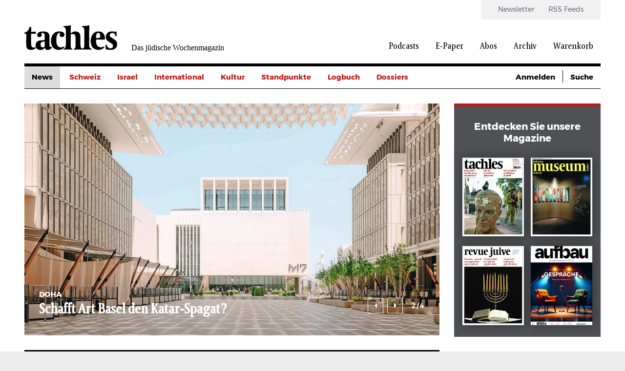

--- FILE ---
content_type: text/html; charset=UTF-8
request_url: https://www.tachles.ch/?suche=&amp%3Bamp%3Bf%5B0%5D=author%3A387&amp%3Bamp%3Bf%5B1%5D=author%3A386&amp%3Bf%5B0%5D=author%3A61&f%5B0%5D=author%3A6&f%5B1%5D=category%3A4&f%5B2%5D=category%3A7&f%5B3%5D=category%3A16&f%5B4%5D=category%3A23&f%5B5%5D=category%3A551&f%5B6%5D=category%3A732&f%5B7%5D=category%3A1435&page=3
body_size: 10802
content:
<!DOCTYPE html>
<html lang="de" dir="ltr" prefix="og: https://ogp.me/ns#">
  <head>
    <script>
  var gaProperty1 = 'UA-18323546-1';
  var gaProperty2 = 'UA-23594156-1';
  var disableStr1 = 'ga-disable-' + gaProperty1;
  var disableStr2 = 'ga-disable-' + gaProperty2;

  function gaOptout() {
    document.cookie = disableStr1 + '=true; expires=Thu, 31 Dec 2099 23:59:59 UTC; path=/;';
    document.cookie = disableStr2 + '=true; expires=Thu, 31 Dec 2099 23:59:59 UTC; path=/;';
    window[disableStr1] = true;
    window[disableStr2] = true;
  };

  if(document.cookie.indexOf(window.disableStr1 + "=false") > -1) {
    gaOptout();
  }

  if(document.cookie.indexOf(window.disableStr2 + "=false") > -1) {
    gaOptout();
  }

  if(document.cookie.indexOf("cookie-agreed=0") > -1) {
    gaOptout();
  }
  else {
    (function(w,d,s,l,i){w[l]=w[l]||[];w[l].push({'gtm.start':
        new Date().getTime(),event:'gtm.js'});var f=d.getElementsByTagName(s)[0],
      j=d.createElement(s),dl=l!='dataLayer'?'&l='+l:'';j.async=true;j.src=
      'https://www.googletagmanager.com/gtm.js?id='+i+dl;f.parentNode.insertBefore(j,f);
    })(window,document,'script','dataLayer','GTM-W4X22L');
  }
</script>
    <link rel="shortcut icon" type="image/x-icon" href="/themes/tachles/static/res/favicons/tachles/favicon.ico">
    <link rel="apple-touch-icon" sizes="57x57" href="/themes/tachles/static/res/favicons/tachles/apple-icon-57x57.png">
    <link rel="apple-touch-icon" sizes="60x60" href="/themes/tachles/static/res/favicons/tachles/apple-icon-60x60.png">
    <link rel="apple-touch-icon" sizes="72x72" href="/themes/tachles/static/res/favicons/tachles/apple-icon-72x72.png">
    <link rel="apple-touch-icon" sizes="76x76" href="/themes/tachles/static/res/favicons/tachles/apple-icon-76x76.png">
    <link rel="apple-touch-icon" sizes="114x114" href="/themes/tachles/static/res/favicons/tachles/apple-icon-114x114.png">
    <link rel="apple-touch-icon" sizes="120x120" href="/themes/tachles/static/res/favicons/tachles/apple-icon-120x120.png">
    <link rel="apple-touch-icon" sizes="144x144" href="/themes/tachles/static/res/favicons/tachles/apple-icon-144x144.png">
    <link rel="apple-touch-icon" sizes="152x152" href="/themes/tachles/static/res/favicons/tachles/apple-icon-152x152.png">
    <link rel="apple-touch-icon" sizes="180x180" href="/themes/tachles/static/res/favicons/tachles/apple-icon-180x180.png">
    <link rel="icon" type="image/png" sizes="192x192"  href="/themes/tachles/static/res/favicons/tachles/android-icon-192x192.png">
    <link rel="icon" type="image/png" sizes="32x32" href="/themes/tachles/static/res/favicons/tachles/favicon-32x32.png">
    <link rel="icon" type="image/png" sizes="96x96" href="/themes/tachles/static/res/favicons/tachles/favicon-96x96.png">
    <link rel="icon" type="image/png" sizes="16x16" href="/themes/tachles/static/res/favicons/tachles/favicon-16x16.png">
    <meta name="msapplication-TileColor" content="#ffffff">
    <meta name="msapplication-TileImage" content="/themes/tachles/static/res/favicons/ms-icon-144x144.png">
    <meta name="theme-color" content="#ffffff">
    <script src="//cdn.consentmanager.mgr.consensu.org/delivery/cookieblock.min.js"></script>
<meta charset="utf-8" />
<noscript><style>form.antibot * :not(.antibot-message) { display: none !important; }</style>
</noscript><script type="text/javascript" data-cmp-ab="1" src="https://cdn.consentmanager.net/delivery/autoblocking/b2d2ea061161.js" data-cmp-host="delivery.consentmanager.net" data-cmp-cdn="cdn.consentmanager.net" data-cmp-codesrc="26"></script><meta name="description" content="Aktuelle Meldungen, Jerusalem, das Judentum, Feiertage und Kultur aus der Schweiz und der Welt. Tachles.ch - Ihr jüdisches Magazin mit spannenden Hintergrund-Infos." />
<link rel="canonical" href="https://www.tachles.ch/" />
<link rel="shortlink" href="https://www.tachles.ch/" />
<meta name="Generator" content="Drupal 9 (https://www.drupal.org); Commerce 2" />
<meta name="MobileOptimized" content="width" />
<meta name="HandheldFriendly" content="true" />
<meta name="viewport" content="width=device-width, initial-scale=1.0" />
<link rel="alternate" hreflang="de" href="https://www.tachles.ch/" />

    <title>tachles.ch - Das jüdische Wochenmagazin</title>
    <link rel="stylesheet" media="all" href="/core/assets/vendor/jquery.ui/themes/base/core.css?t8wr7y" />
<link rel="stylesheet" media="all" href="/core/assets/vendor/jquery.ui/themes/base/controlgroup.css?t8wr7y" />
<link rel="stylesheet" media="all" href="/core/assets/vendor/jquery.ui/themes/base/checkboxradio.css?t8wr7y" />
<link rel="stylesheet" media="all" href="/core/assets/vendor/jquery.ui/themes/base/resizable.css?t8wr7y" />
<link rel="stylesheet" media="all" href="/core/assets/vendor/jquery.ui/themes/base/button.css?t8wr7y" />
<link rel="stylesheet" media="all" href="/core/assets/vendor/jquery.ui/themes/base/dialog.css?t8wr7y" />
<link rel="stylesheet" media="all" href="/core/themes/stable/css/system/components/ajax-progress.module.css?t8wr7y" />
<link rel="stylesheet" media="all" href="/core/themes/stable/css/system/components/align.module.css?t8wr7y" />
<link rel="stylesheet" media="all" href="/core/themes/stable/css/system/components/autocomplete-loading.module.css?t8wr7y" />
<link rel="stylesheet" media="all" href="/core/themes/stable/css/system/components/fieldgroup.module.css?t8wr7y" />
<link rel="stylesheet" media="all" href="/core/themes/stable/css/system/components/container-inline.module.css?t8wr7y" />
<link rel="stylesheet" media="all" href="/core/themes/stable/css/system/components/clearfix.module.css?t8wr7y" />
<link rel="stylesheet" media="all" href="/core/themes/stable/css/system/components/details.module.css?t8wr7y" />
<link rel="stylesheet" media="all" href="/core/themes/stable/css/system/components/hidden.module.css?t8wr7y" />
<link rel="stylesheet" media="all" href="/core/themes/stable/css/system/components/item-list.module.css?t8wr7y" />
<link rel="stylesheet" media="all" href="/core/themes/stable/css/system/components/js.module.css?t8wr7y" />
<link rel="stylesheet" media="all" href="/core/themes/stable/css/system/components/nowrap.module.css?t8wr7y" />
<link rel="stylesheet" media="all" href="/core/themes/stable/css/system/components/position-container.module.css?t8wr7y" />
<link rel="stylesheet" media="all" href="/core/themes/stable/css/system/components/progress.module.css?t8wr7y" />
<link rel="stylesheet" media="all" href="/core/themes/stable/css/system/components/reset-appearance.module.css?t8wr7y" />
<link rel="stylesheet" media="all" href="/core/themes/stable/css/system/components/resize.module.css?t8wr7y" />
<link rel="stylesheet" media="all" href="/core/themes/stable/css/system/components/sticky-header.module.css?t8wr7y" />
<link rel="stylesheet" media="all" href="/core/themes/stable/css/system/components/system-status-counter.css?t8wr7y" />
<link rel="stylesheet" media="all" href="/core/themes/stable/css/system/components/system-status-report-counters.css?t8wr7y" />
<link rel="stylesheet" media="all" href="/core/themes/stable/css/system/components/system-status-report-general-info.css?t8wr7y" />
<link rel="stylesheet" media="all" href="/core/themes/stable/css/system/components/tabledrag.module.css?t8wr7y" />
<link rel="stylesheet" media="all" href="/core/themes/stable/css/system/components/tablesort.module.css?t8wr7y" />
<link rel="stylesheet" media="all" href="/core/themes/stable/css/system/components/tree-child.module.css?t8wr7y" />
<link rel="stylesheet" media="all" href="/modules/contrib/jquery_ui/assets/vendor/jquery.ui/themes/base/core.css?t8wr7y" />
<link rel="stylesheet" media="all" href="/modules/contrib/jquery_ui/assets/vendor/jquery.ui/themes/base/datepicker.css?t8wr7y" />
<link rel="stylesheet" media="all" href="/core/themes/stable/css/views/views.module.css?t8wr7y" />
<link rel="stylesheet" media="all" href="/core/assets/vendor/jquery.ui/themes/base/theme.css?t8wr7y" />
<link rel="stylesheet" media="all" href="/modules/contrib/jquery_ui/assets/vendor/jquery.ui/themes/base/theme.css?t8wr7y" />
<link rel="stylesheet" media="all" href="/modules/contrib/extlink/extlink.css?t8wr7y" />
<link rel="stylesheet" media="(max-width: 767px)" href="/themes/tachles/static/css/narrow.css?t8wr7y" />
<link rel="stylesheet" media="(min-width: 768px) and (max-width: 1024px)" href="/themes/tachles/static/css/medium.css?t8wr7y" />
<link rel="stylesheet" media="(min-width: 1025px)" href="/themes/tachles/static/css/wide.css?t8wr7y" />
<link rel="stylesheet" media="print" href="/themes/tachles/static/css/print.css?t8wr7y" />
<link rel="stylesheet" media="all" href="/themes/tachles/static/js/libs/select2/dist/css/select2.min.css?t8wr7y" />

    
  </head>
  <body>
    
        <a href="#main-content" class="visually-hidden focusable">
      Direkt zum Inhalt
    </a>
    
      <div class="dialog-off-canvas-main-canvas" data-off-canvas-main-canvas>
    <div id="stage">
  <div id="page">

    <header id="head">
      <div id="head-top" class="wide-only">
        <div id="head-left"><div class="branding">
  <a class="branding__logo" href="/" title="Startseite">
    <img src="/themes/tachles/logo.png" alt="Startseite" />
  </a>
      <span class="branding__slogan">Das jüdische Wochenmagazin</span>
  </div>
</div>
        <div id="head-right">  <nav class="meta-menu">
  
                        <ul class="meta-menu__menu">
                    <li class="meta-menu__item">
          <a href="/newsletter" class="meta-menu__link" data-drupal-link-system-path="newsletter">Newsletter</a>
                  </li>
              <li class="meta-menu__item">
          <a href="/infos/rss" class="meta-menu__link" data-drupal-link-system-path="node/4">RSS Feeds</a>
                  </li>
            </ul>
      

  </nav>
  <nav class="main-menu">
  
                        <ul class="main-menu__menu">
                                            <li class="main-menu__item">
          <a href="/podcasts" class="main-menu__link" data-drupal-link-system-path="podcasts">Podcasts</a>
                  </li>
                                      <li class="main-menu__item">
          <a href="/epaper/tachles" class="main-menu__link" data-drupal-link-system-path="taxonomy/term/628">E-Paper</a>
                  </li>
                                      <li class="main-menu__item">
          <a href="/abo/e-paper" class="main-menu__link" data-drupal-link-system-path="taxonomy/term/631">Abos</a>
                  </li>
                                      <li class="main-menu__item">
          <a href="/suche" class="main-menu__link" data-drupal-link-system-path="suche">Archiv</a>
                  </li>
                                                        <li class="main-menu__icon wide-only">
          <a href="/cart" class="shopping-cart main-menu__link" data-drupal-link-system-path="cart">Warenkorb</a>
                  </li>
            </ul>
      

  </nav>

</div>
      </div>

      <div id="head-mobile" class="narrow-medium-only">
        <div class="drawer-opener">
          <div class="drawer-opener__inner"></div>
        </div>
        <div class="drawer">
          <div class="drawer__head">
            <div class="branding">
  <a class="branding__logo" href="/" title="Startseite">
    <img src="/themes/tachles/logo.png" alt="Startseite" />
  </a>
      <span class="branding__slogan">Das jüdische Wochenmagazin</span>
  </div>

            <span class="drawer__slogan">Das jüdische Wochenmagazin</span>
            <a class="drawer__close">✕</a>
          </div>
          <div class="drawer__content">
              <nav class="main-menu">
  
                        <ul class="main-menu__menu">
                                            <li class="main-menu__item">
          <a href="/podcasts" class="main-menu__link" data-drupal-link-system-path="podcasts">Podcasts</a>
                  </li>
                                      <li class="main-menu__item">
          <a href="/epaper/tachles" class="main-menu__link" data-drupal-link-system-path="taxonomy/term/628">E-Paper</a>
                                            <ul>
                                            <li class="main-menu__item">
          <a href="/epaper/tachles" class="main-menu__link" data-drupal-link-system-path="taxonomy/term/628">Tachles</a>
                  </li>
                                      <li class="main-menu__item">
          <a href="/epaper/beilagen" class="main-menu__link" data-drupal-link-system-path="taxonomy/term/629">Beilagen</a>
                  </li>
            </ul>
      
                  </li>
                                      <li class="main-menu__item">
          <a href="/abo/e-paper" class="main-menu__link" data-drupal-link-system-path="taxonomy/term/631">Abos</a>
                  </li>
                                      <li class="main-menu__item">
          <a href="/suche" class="main-menu__link" data-drupal-link-system-path="suche">Archiv</a>
                  </li>
                                                        <li class="main-menu__icon wide-only">
          <a href="/cart" class="shopping-cart main-menu__link" data-drupal-link-system-path="cart">Warenkorb</a>
                  </li>
            </ul>
      

  </nav>

  <nav class="meta-menu">
  
                        <ul class="meta-menu__menu">
                    <li class="meta-menu__item">
          <a href="/newsletter" class="meta-menu__link" data-drupal-link-system-path="newsletter">Newsletter</a>
                  </li>
              <li class="meta-menu__item">
          <a href="/infos/rss" class="meta-menu__link" data-drupal-link-system-path="node/4">RSS Feeds</a>
                  </li>
            </ul>
      

  </nav>

          </div>
          <div class="drawer__bottom">
            <div class="social">
              <a class="social__icon social__icon--twitter" href="https://twitter.com/tachlesnews">🐦</a>
              <a class="social__icon social__icon--facebook" href="https://de-de.facebook.com/tachles">𝖿</a>
              <a class="social__icon social__icon--instagram" href="https://www.instagram.com/tachlesnews">📷</a>
            </div>
            <div class="copyright">© 2026 Copyright by tachles</div>
          </div>
        </div>
        <div id="mobile-middle"><div class="branding">
  <a class="branding__logo" href="/" title="Startseite">
    <img src="/themes/tachles/logo.png" alt="Startseite" />
  </a>
      <span class="branding__slogan">Das jüdische Wochenmagazin</span>
  </div>
</div>
        <div id="mobile-right"><a href="/user/login?destination=https%3A//www.tachles.ch/node/1">👤</a><a href="/cart" class="shopping-cart">🛒</a><a href="/suche">🔍</a></div>

      </div>

      <div id="head-bottom">  <nav class="simple-menu wide-only">
  

                        <ul class="simple-menu__menu">
                                    <li class="simple-menu__active-trail simple-menu__item">
          <a href="/" class="simple-menu__link is-active" data-drupal-link-system-path="&lt;front&gt;">News</a>
                  </li>
                              <li class="simple-menu__item">
          <a href="/artikel/schweiz" class="simple-menu__link" data-drupal-link-system-path="taxonomy/term/2">Schweiz</a>
                  </li>
                              <li class="simple-menu__item">
          <a href="/artikel/israel" class="simple-menu__link" data-drupal-link-system-path="taxonomy/term/3">Israel</a>
                  </li>
                              <li class="simple-menu__item">
          <a href="/artikel/international" class="simple-menu__link" data-drupal-link-system-path="taxonomy/term/1">International</a>
                  </li>
                              <li class="simple-menu__item">
          <a href="/artikel/kultur" class="simple-menu__link" data-drupal-link-system-path="taxonomy/term/16">Kultur</a>
                  </li>
                              <li class="simple-menu__item">
          <a href="/artikel/standpunkte" class="simple-menu__link" data-drupal-link-system-path="taxonomy/term/656">Standpunkte</a>
                  </li>
                              <li class="simple-menu__item">
          <a href="/artikel/logbuch" class="simple-menu__link" data-drupal-link-system-path="taxonomy/term/732">Logbuch</a>
                  </li>
                              <li class="simple-menu__item">
          <span class="simple-menu__link">Dossiers</span>
                                            <ul>
                                    <li class="simple-menu__item">
          <a href="/artikel/krieg-gegen-israel" class="simple-menu__link" data-drupal-link-system-path="taxonomy/term/1630">Krieg gegen Israel</a>
                  </li>
                              <li class="simple-menu__item">
          <a href="/artikel/buehrle-debatte" class="simple-menu__link" data-drupal-link-system-path="taxonomy/term/1499">Bührle-Debatte</a>
                  </li>
                              <li class="simple-menu__item">
          <a href="/artikel/krieg-europa" class="simple-menu__link" data-drupal-link-system-path="taxonomy/term/1529">Krieg in Europa</a>
                  </li>
                              <li class="simple-menu__item">
          <a href="/artikel/us-wahlen" class="simple-menu__link" data-drupal-link-system-path="taxonomy/term/1684">US-Wahlen</a>
                  </li>
            </ul>
      
                  </li>
            </ul>
      

  </nav>

  <div class="custom-dropdown narrow-medium-only">
    <div class="custom-dropdown__label">Ressorts</div>
          <ul class="custom-dropdown__menu">
                    <li>
        <a href="/" class="custom-dropdown__link is-active" data-drupal-link-system-path="&lt;front&gt;">News</a>
              </li>
                <li>
        <a href="/artikel/schweiz" class="custom-dropdown__link" data-drupal-link-system-path="taxonomy/term/2">Schweiz</a>
              </li>
                <li>
        <a href="/artikel/israel" class="custom-dropdown__link" data-drupal-link-system-path="taxonomy/term/3">Israel</a>
              </li>
                <li>
        <a href="/artikel/international" class="custom-dropdown__link" data-drupal-link-system-path="taxonomy/term/1">International</a>
              </li>
                <li>
        <a href="/artikel/kultur" class="custom-dropdown__link" data-drupal-link-system-path="taxonomy/term/16">Kultur</a>
              </li>
                <li>
        <a href="/artikel/standpunkte" class="custom-dropdown__link" data-drupal-link-system-path="taxonomy/term/656">Standpunkte</a>
              </li>
                <li>
        <a href="/artikel/logbuch" class="custom-dropdown__link" data-drupal-link-system-path="taxonomy/term/732">Logbuch</a>
              </li>
                <li>
        <span class="custom-dropdown__link">Dossiers</span>
                                        <ul>
                                    <li class="simple-menu__item">
          <a href="/artikel/krieg-gegen-israel" class="simple-menu__link" data-drupal-link-system-path="taxonomy/term/1630">Krieg gegen Israel</a>
                  </li>
                              <li class="simple-menu__item">
          <a href="/artikel/buehrle-debatte" class="simple-menu__link" data-drupal-link-system-path="taxonomy/term/1499">Bührle-Debatte</a>
                  </li>
                              <li class="simple-menu__item">
          <a href="/artikel/krieg-europa" class="simple-menu__link" data-drupal-link-system-path="taxonomy/term/1529">Krieg in Europa</a>
                  </li>
                              <li class="simple-menu__item">
          <a href="/artikel/us-wahlen" class="simple-menu__link" data-drupal-link-system-path="taxonomy/term/1684">US-Wahlen</a>
                  </li>
            </ul>
      
              </li>
        </ul>
  </div>



  <div class="tachles-tool wide-only">
    <span class="tachles-tool__link"><a href="/user/login?destination=https%3A//www.tachles.ch/node/1">Anmelden</a></span>  <span class="tachles-tool__link tachles-tool__link--hidden"><a href="/suche">Suche</a></span></div>
</div>

    </header>

    <main id="main" role="main">

              <div id="highlighted">
          <div data-drupal-messages-fallback class="hidden"></div>

        </div>
      
      
      <div id="content">
        



  
  <div class="mood-slider">
<article class="article article--main">
      <a href="https://www.tachles.ch/artikel/international/schafft-art-basel-den-katar-spagat">
      <div class="article__image article__image--with-gradient landscape">  <img src="/sites/default/files/styles/big_article/public/image/woodwing/WW_118138.jpg?itok=xBZUUcD4" width="850" height="475" loading="lazy" />


      </div>
    </a>
    <div class="article__head">
      <div class="article__prefix">
                          <span class="ribbon ribbon--gaudy">doha</span>
              </div>
      <h2 class="article__headline">
        <a href="https://www.tachles.ch/artikel/international/schafft-art-basel-den-katar-spagat">Schafft Art Basel den Katar-Spagat?</a>
      </h2>
    </div>
  </article>


<article class="article article--main">
      <a href="https://www.tachles.ch/artikel/schweiz/basler-synagoge-von-1850-wiederentdeckt">
      <div class="article__image article__image--with-gradient portrait">  <img src="/sites/default/files/styles/big_article_portrait/public/image/woodwing/WW_117876.jpg?h=932a35a1&amp;itok=ksCTB_Gz" width="845" height="475" alt="" loading="lazy" />


      </div>
    </a>
    <div class="article__head">
      <div class="article__prefix">
                          <span class="ribbon ribbon--gaudy">basel</span>
              </div>
      <h2 class="article__headline">
        <a href="https://www.tachles.ch/artikel/schweiz/basler-synagoge-von-1850-wiederentdeckt">Basler Synagoge von 1850 wiederentdeckt</a>
      </h2>
    </div>
  </article>


<article class="article article--main">
      <a href="https://www.tachles.ch/artikel/schweiz/demokratie-neu-denken">
      <div class="article__image article__image--with-gradient landscape">  <img src="/sites/default/files/styles/big_article/public/image/woodwing/WW_118143.jpg?itok=OxKdhPpO" width="850" height="475" loading="lazy" />


      </div>
    </a>
    <div class="article__head">
      <div class="article__prefix">
                          <span class="ribbon ribbon--gaudy">schweiz, ISRAEL</span>
              </div>
      <h2 class="article__headline">
        <a href="https://www.tachles.ch/artikel/schweiz/demokratie-neu-denken">Demokratie neu denken</a>
      </h2>
    </div>
  </article>


<article class="article article--main">
      <a href="https://www.tachles.ch/artikel/international/bis-wir-nach-israel-kamen">
      <div class="article__image article__image--with-gradient landscape">  <img src="/sites/default/files/styles/big_article/public/image/woodwing/WW_117486.jpg?h=1917a20c&amp;itok=6PgOiFnb" width="850" height="475" alt="" loading="lazy" />


      </div>
    </a>
    <div class="article__head">
      <div class="article__prefix">
                          <span class="ribbon ribbon--gaudy">geschichte</span>
              </div>
      <h2 class="article__headline">
        <a href="https://www.tachles.ch/artikel/international/bis-wir-nach-israel-kamen">Bis wir nach Israel kamen</a>
      </h2>
    </div>
  </article>

</div>

  <div class="views-element-container">  
  
  

  
  
  

  
      <div class="view__head">News</div>
    <div class="views__view-grid">
          <div class="views__view-row row-1 has-image"><article class="article article--teaser">
       <a href="https://www.tachles.ch/krieg-gegen-israel" class="article__imagewrap">
       <div class="article__image landscape">  <img src="/sites/default/files/styles/medium_article/public/image/2023-10/Slider_Artikel.jpg?itok=MBYn0Sz-" width="410" height="230" alt="" loading="lazy" />


      </div>
     </a>
    <div class="article__contentwrap">
    <div class="article__prefix">
      <span class="ribbon ribbon--gaudy">LIVE TICKER  +++</span>        <span class="divide"> </span>
      <span class="ribbon ribbon--ordinary">30.Jan 2026</span>
          </div>
      <a href="https://www.tachles.ch/krieg-gegen-israel">
        <h3 class="article__headline">US-Gesandter zu Waffenabgabe: Hamas hat keine Wahl</h3>
        <div class="article__subheadline"><strong>Der LiveTicker+++  Die aktuellen Entwicklungen im Nachgang zum Gaza-Krieg im laufenden Überblick.</strong></div>
        <div class="article__body">Tag 849: 30. Januar 2026&#13;
&#13;
&#13;
&#13;
Der US-Sondergesandte Steve Witkoff ist zuversichtlich, dass die islamistische Hamas ihre Waffen niederlegen wird. Er nannte konkret das Sturmgewehr AK-47, das man…</div>
      </a>
          <div class="article__suffix"><i>Redaktion</i></div>
        <div class="article__link"><a href="https://www.tachles.ch/krieg-gegen-israel"></a></div>
  </div>
</article>
</div>

          <div class="views__view-row row-2 has-image"><article class="article article--teaser">
       <a href="https://www.tachles.ch/artikel/news/expertenkommission-nun-auch-der-schweiz" class="article__imagewrap">
       <div class="article__image portrait">  <img src="/sites/default/files/styles/medium_article_portrait/public/image/2026-01/Screenshot%202026-01-29%20065415.jpg?h=7247ec70&amp;itok=_kyRWrFg" width="409" height="230" alt="" loading="lazy" />


      </div>
     </a>
    <div class="article__contentwrap">
    <div class="article__prefix">
      <span class="ribbon ribbon--gaudy">Bern</span>        <span class="divide"> </span>
      <span class="ribbon ribbon--ordinary">29.Jan 2026</span>
          </div>
      <a href="https://www.tachles.ch/artikel/news/expertenkommission-nun-auch-der-schweiz">
        <h3 class="article__headline">Expertenkommission nun auch in der Schweiz</h3>
        <div class="article__subheadline">Alt-Bundesrätin Simonetta Sommaruga wird Präsidentin der nationalen Expertenkommission für historisch belastetes Kulturerbe. &#13;
 </div>
        <div class="article__body">Der Bundesrat hat Sommaruga am Mittwoch in dieses Amt berufen; die Kommission nimmt ihre Arbeit offiziell am 1. März 2026 auf und soll zu einem späteren Zeitpunkt kommunizieren, ab wann Anrufe…</div>
      </a>
          <div class="article__suffix"><i>Redaktion</i></div>
        <div class="article__link"><a href="https://www.tachles.ch/artikel/news/expertenkommission-nun-auch-der-schweiz"></a></div>
  </div>
</article>
</div>

          <div class="banner-outstream"></div>

          <div class="views__view-row row-3"><article class="article article--teaser">
    <div class="article__contentwrap">
    <div class="article__prefix">
      <span class="ribbon ribbon--gaudy">Vereinigtes Königreich</span>        <span class="divide"> </span>
      <span class="ribbon ribbon--ordinary">29.Jan 2026</span>
          </div>
      <a href="https://www.tachles.ch/artikel/news/umstrittene-einfuehrung-von-software-aus-israel">
        <h3 class="article__headline">Umstrittene Einführung von Software aus Israel</h3>
        <div class="article__subheadline">Corsight AI wird Auftragnehmer der britischen Firma Digital Barriers.&#13;
 </div>
        <div class="article__body">Auf Anfrage von «Al Jazeera» hat die britische Regierung die Einführung von Gesichtserkennungs-Technologie im Vereinigten Königreich auf Grundlage von Software des israelischen Unternehmens Corsight…</div>
      </a>
          <div class="article__suffix"><i>Andreas Mink</i></div>
        <div class="article__link"><a href="https://www.tachles.ch/artikel/news/umstrittene-einfuehrung-von-software-aus-israel"></a></div>
  </div>
</article>
<article class="article article--teaser">
    <div class="article__contentwrap">
    <div class="article__prefix">
      <span class="ribbon ribbon--gaudy">USA – Philanthropie</span>        <span class="divide"> </span>
      <span class="ribbon ribbon--ordinary">28.Jan 2026</span>
          </div>
      <a href="https://www.tachles.ch/artikel/news/renaissance-fuer-chemie-studien-brandeis-university">
        <h3 class="article__headline">Renaissance für Chemie-Studien an Brandeis University</h3>
        <div class="article__subheadline">Stiftung über 18 Millionen Dollar in Gedenken an den Nazi-Flüchtling und Erfinder Hans Jordan.&#13;
 </div>
        <div class="article__body">Die Brandeis University gibt eine Spende des emeritierten Professors Peter Jordan und dessen Gattin Barbara Palmer über 18 Millionen Dollar bekannt. Jordan hat bis 2011 über Jahrzehnte an Brandeis…</div>
      </a>
          <div class="article__suffix"><i>Andreas Mink</i></div>
        <div class="article__link"><a href="https://www.tachles.ch/artikel/news/renaissance-fuer-chemie-studien-brandeis-university"></a></div>
  </div>
</article>
</div>

          <div class="views__view-row row-4 has-image"><article class="article article--teaser">
       <a href="https://www.tachles.ch/artikel/news/alexander-vindman-vor-schwieriger-aufgabe" class="article__imagewrap">
       <div class="article__image landscape">  <img src="/sites/default/files/styles/medium_article/public/image/2026-01/Screenshot%202026-01-29%20064915.jpg?itok=kQEta0-G" width="410" height="230" alt="" loading="lazy" />


      </div>
     </a>
    <div class="article__contentwrap">
    <div class="article__prefix">
      <span class="ribbon ribbon--gaudy">USA – Politik</span>        <span class="divide"> </span>
      <span class="ribbon ribbon--ordinary">29.Jan 2026</span>
          </div>
      <a href="https://www.tachles.ch/artikel/news/alexander-vindman-vor-schwieriger-aufgabe">
        <h3 class="article__headline">Alexander Vindman vor schwieriger Aufgabe</h3>
        <div class="article__subheadline">Der Demokrat bewirbt sich im konservativen Florida um einen Sitz im US-Senat.&#13;
 </div>
        <div class="article__body">Bereits am Dienstag hat der Demokrat und ehemalige Mitarbeiter des Nationalen Sicherheitsrats Alexander Vindman seine Kandidatur für den Senat in Florida bekannt gemacht. Der Immigrant aus der…</div>
      </a>
          <div class="article__suffix"><i>Andreas Mink</i></div>
        <div class="article__link"><a href="https://www.tachles.ch/artikel/news/alexander-vindman-vor-schwieriger-aufgabe"></a></div>
  </div>
</article>
</div>

          <div class="views__view-row row-5 has-image"><article class="article article--teaser">
       <a href="https://www.tachles.ch/artikel/news/vae-schliessen-luftraum-fuer-attacken-auf-iran" class="article__imagewrap">
       <div class="article__image landscape">  <img src="/sites/default/files/styles/medium_article/public/image/2026-01/Screenshot%202026-01-29%20064627.jpg?itok=x1btHZCg" width="410" height="230" alt="" loading="lazy" />


      </div>
     </a>
    <div class="article__contentwrap">
    <div class="article__prefix">
      <span class="ribbon ribbon--gaudy">USA – Nahost</span>        <span class="divide"> </span>
      <span class="ribbon ribbon--ordinary">29.Jan 2026</span>
          </div>
      <a href="https://www.tachles.ch/artikel/news/vae-schliessen-luftraum-fuer-attacken-auf-iran">
        <h3 class="article__headline">VAE schliessen Luftraum für Attacken auf Iran</h3>
        <div class="article__subheadline">Trump eskaliert Drohungen gegen Islamische Republik.&#13;
 </div>
        <div class="article__body">Gestern Mittwoch hat Trump Drohungen gegen den Iran deutlich eskaliert und drei neue Forderungen gestellt, deren Verweigerung einen baldigen Angriff auf die Islamische Republik» mit Schnelligkeit und…</div>
      </a>
          <div class="article__suffix"><i>Andreas Mink</i></div>
        <div class="article__link"><a href="https://www.tachles.ch/artikel/news/vae-schliessen-luftraum-fuer-attacken-auf-iran"></a></div>
  </div>
</article>
</div>

          <div class="views__view-row row-6 has-image"><article class="article article--teaser">
       <a href="https://www.tachles.ch/artikel/news/irans-praesident-raeumt-nach-massenprotesten-fehler-ein" class="article__imagewrap">
       <div class="article__image landscape">  <img src="/sites/default/files/styles/medium_article/public/image/2026-01/Screenshot%202026-01-28%20191302.jpg?itok=9Egt9rrl" width="410" height="230" alt="" loading="lazy" />


      </div>
     </a>
    <div class="article__contentwrap">
    <div class="article__prefix">
      <span class="ribbon ribbon--gaudy">Teheran</span>        <span class="divide"> </span>
      <span class="ribbon ribbon--ordinary">28.Jan 2026</span>
          </div>
      <a href="https://www.tachles.ch/artikel/news/irans-praesident-raeumt-nach-massenprotesten-fehler-ein">
        <h3 class="article__headline">Irans Präsident räumt nach Massenprotesten Fehler ein</h3>
        <div class="article__subheadline">Irans Präsident Massud Peseschkian räumt nach den Massenprotesten im Land Fehler ein. &#13;
 </div>
        <div class="article__body">Die Unruhen und Instabilität im Land erfordern einen realistischeren Ansatz», sagte er laut staatlicher Nachrichtenagentur Irna. Die Regierung solle auch interne Schwächen und Mängel anerkennen und…</div>
      </a>
          <div class="article__suffix"><i>Redaktion</i></div>
        <div class="article__link"><a href="https://www.tachles.ch/artikel/news/irans-praesident-raeumt-nach-massenprotesten-fehler-ein"></a></div>
  </div>
</article>
</div>

          <div class="views__view-row row-7 has-image"><article class="article article--teaser">
       <a href="https://www.tachles.ch/artikel/news/iran-exekutiert-erneut-mutmasslichen-mossad-agenten" class="article__imagewrap">
       <div class="article__image landscape">  <img src="/sites/default/files/styles/medium_article/public/image/2026-01/Screenshot%202026-01-28%20190906.jpg?itok=wSeH0emE" width="410" height="230" alt="" loading="lazy" />


      </div>
     </a>
    <div class="article__contentwrap">
    <div class="article__prefix">
      <span class="ribbon ribbon--gaudy">Teheran</span>        <span class="divide"> </span>
      <span class="ribbon ribbon--ordinary">28.Jan 2026</span>
          </div>
      <a href="https://www.tachles.ch/artikel/news/iran-exekutiert-erneut-mutmasslichen-mossad-agenten">
        <h3 class="article__headline">Iran exekutiert erneut mutmasslichen Mossad-Agenten</h3>
        <div class="article__subheadline">Der Iran hat erneut einen mutmasslichen Spion für den israelischen Geheimdienst hingerichtet. Nach Angaben des Justizportals Misan wurde das Todesurteil nach Bestätigung durch den Obersten…</div>
        <div class="article__body">Laut Justiz soll der Mann vom israelischen Auslandsgeheimdienst im Internet angeworben worden sein und Informationen über das Land gesammelt haben. Er soll zudem auch Fotos und Videos übermittelt…</div>
      </a>
          <div class="article__suffix"><i>Redaktion</i></div>
        <div class="article__link"><a href="https://www.tachles.ch/artikel/news/iran-exekutiert-erneut-mutmasslichen-mossad-agenten"></a></div>
  </div>
</article>
</div>

          <div class="views__view-row row-8 has-image"><article class="article article--teaser">
       <a href="https://www.tachles.ch/artikel/news/schwieriger-neustart-von-tiktok" class="article__imagewrap">
       <div class="article__image landscape">  <img src="/sites/default/files/styles/medium_article/public/image/2026-01/695921640_highres.jpg?h=2e3b9da0&amp;itok=UOu3bwk-" width="410" height="230" alt="" loading="lazy" />


      </div>
     </a>
    <div class="article__contentwrap">
    <div class="article__prefix">
      <span class="ribbon ribbon--gaudy">USA – Soziale Medien</span>        <span class="divide"> </span>
      <span class="ribbon ribbon--ordinary">28.Jan 2026</span>
          </div>
      <a href="https://www.tachles.ch/artikel/news/schwieriger-neustart-von-tiktok">
        <h3 class="article__headline">Schwieriger Neustart von TikTok </h3>
        <div class="article__subheadline">Probleme bei der Plattform lösen Spekulationen aus.&#13;
 </div>
        <div class="article__body">Vergangene Woche ging das jahrelange Drama um die Zukunft von TikTok in den USA durch die Übernahme eines Mehrheitsanteils durch amerikanische Investoren zu Ende. Doch der Neustart verläuft holprig…</div>
      </a>
          <div class="article__suffix"><i>Andreas Mink</i></div>
        <div class="article__link"><a href="https://www.tachles.ch/artikel/news/schwieriger-neustart-von-tiktok"></a></div>
  </div>
</article>
</div>

          <div class="views__view-row row-9"><article class="article article--teaser">
    <div class="article__contentwrap">
    <div class="article__prefix">
      <span class="ribbon ribbon--gaudy">USA – Nahost</span>        <span class="divide"> </span>
      <span class="ribbon ribbon--ordinary">28.Jan 2026</span>
          </div>
      <a href="https://www.tachles.ch/artikel/news/protest-gegen-abschiebungen-nach-iran">
        <h3 class="article__headline">Protest gegen Abschiebungen nach Iran</h3>
        <div class="article__subheadline">Trump-Regierung will Iraner trotz tödlicher Gefahr an die Islamische Republik ausliefern.&#13;
 </div>
        <div class="article__body">Während eine amerikanische Armada in Richtung Iran fährt, will die Trump-Regierung weiterhin Flüchtlinge aus der Islamischen Republik an das Klerikal-Regime ausliefern. Das erklärt das National…</div>
      </a>
          <div class="article__suffix"><i>Andreas Mink</i></div>
        <div class="article__link"><a href="https://www.tachles.ch/artikel/news/protest-gegen-abschiebungen-nach-iran"></a></div>
  </div>
</article>
<article class="article article--teaser">
    <div class="article__contentwrap">
    <div class="article__prefix">
      <span class="ribbon ribbon--gaudy">USA – Politik</span>        <span class="divide"> </span>
      <span class="ribbon ribbon--ordinary">28.Jan 2026</span>
          </div>
      <a href="https://www.tachles.ch/artikel/news/kalifornischer-staatssenator-tritt-von-juedischer-gruppierung-zurueck">
        <h3 class="article__headline">Kalifornischer Staatssenator tritt von jüdischer Gruppierung zurück</h3>
        <div class="article__subheadline">Scott Wiener hatte israelischen Handlungen im Gazastreifen als Völkermord bezeichnet.&#13;
 </div>
        <div class="article__body">Der kalifornische Demokrat Scott Wiener gibt zum 15. Februar seinen Posten als Co-Vorsitzender des «California Legislative Jewish Caucus» im Parlament in Sacramento auf. Die «Fraktion» ist eine an…</div>
      </a>
          <div class="article__suffix"><i>Andreas Mink</i></div>
        <div class="article__link"><a href="https://www.tachles.ch/artikel/news/kalifornischer-staatssenator-tritt-von-juedischer-gruppierung-zurueck"></a></div>
  </div>
</article>
</div>

          <div class="views__view-row row-10 has-image"><article class="article article--teaser">
       <a href="https://www.tachles.ch/artikel/news/khaled-el-enany-setzt-ein-zeichen-zum-gedenken" class="article__imagewrap">
       <div class="article__image landscape">  <img src="/sites/default/files/styles/medium_article/public/image/2026-01/Screenshot%202026-01-28%20065956.jpg?itok=7EKdtv6D" width="410" height="230" alt="" loading="lazy" />


      </div>
     </a>
    <div class="article__contentwrap">
    <div class="article__prefix">
      <span class="ribbon ribbon--gaudy">Paris </span>        <span class="divide"> </span>
      <span class="ribbon ribbon--ordinary">28.Jan 2026</span>
          </div>
      <a href="https://www.tachles.ch/artikel/news/khaled-el-enany-setzt-ein-zeichen-zum-gedenken">
        <h3 class="article__headline">Khaled El-Enany setzt ein Zeichen zum Gedenken</h3>
        <div class="article__subheadline">UNESCO-Generalsekretär warnt am Holocaust-Gedenktag vor neuem Verlust von Menschenwürde.&#13;
 </div>
        <div class="article__body">UNESCO-Generalsekretär Khaled El-Enany hat am gestrigen Internationalen Holocaust-Gedenktag eindringlich vor einem erneuten Zusammenbruch von Recht und Menschenwürde gewarnt. In seiner Rede im…</div>
      </a>
          <div class="article__suffix"><i>Yves Kugelmann</i></div>
        <div class="article__link"><a href="https://www.tachles.ch/artikel/news/khaled-el-enany-setzt-ein-zeichen-zum-gedenken"></a></div>
  </div>
</article>
</div>

      </div>

  
  

  
  

  
  
</div>



          <div class="banner-leaderboard"></div>


      </div>

              <div id="sidebar">
            <div><div class="chunk chunk--has-topline chunk--oscuro contextual-region">
  
  <div class="chunk__head">Entdecken Sie unsere Magazine</div>
    <a class="showy" href="https://www.tachles.ch/epaper/tachles">
  <div class="showy__hover">
    <div class="showy__image">  <img src="/sites/default/files/styles/mini_cover_x2/public/image/woodwing/WW_50-24_TA.jpg?itok=sZKXZ5b0" width="250" height="320" loading="lazy" />


</div>
    <div class="showy__hovered">
      <div class="showy__insider">
        <div class="showy__date">Dezember 2024</div>
        <h6 class="showy__title">tachles</h6>
      </div>
    </div>
  </div>
</a>

  <a class="showy" href="https://www.tachles.ch/epaper/beilagen">
  <div class="showy__hover">
    <div class="showy__image">  <img src="/sites/default/files/styles/mini_cover_x2/public/image/woodwing/WW_47-25_BE.jpg?itok=aVRS19Qg" width="250" height="320" loading="lazy" />


</div>
    <div class="showy__hovered">
      <div class="showy__insider">
        <div class="showy__date">November 2025</div>
        <h6 class="showy__title">Beilage</h6>
      </div>
    </div>
  </div>
</a>

  <a class="showy" href="https://www.revue-juive.ch">
  <div class="showy__hover">
    <div class="showy__image">  <img src="/sites/default/files/styles/mini_cover_x2/public/image/2025-12/RJ05_01_Front.jpg?itok=hzryolYf" width="250" height="320" alt="" loading="lazy" />


</div>
    <div class="showy__hovered">
      <div class="showy__insider">
        <div class="showy__date">Dezember 2025</div>
        <h6 class="showy__title">revue juive</h6>
      </div>
    </div>
  </div>
</a>

  <a class="showy" href="https://www.aufbau.eu/epaper/aufbau">
  <div class="showy__hover">
    <div class="showy__image">  <img src="/sites/default/files/styles/mini_cover_x2/public/image/woodwing/WW_01-26_AU.jpg?itok=JFCTCf3r" width="250" height="320" loading="lazy" />


</div>
    <div class="showy__hovered">
      <div class="showy__insider">
        <div class="showy__date">Januar 2026</div>
        <h6 class="showy__title">aufbau</h6>
      </div>
    </div>
  </div>
</a>


</div>
</div>

  <div><div class="chunk contextual-region">
  
  <h5 class="chunk__header">Podcasts</h5>
    <article class="article article--mini">
  <div class="article__prefix">
    <span class="ribbon ribbon--ordinary">29. Jan. 2026</span>
  </div>
  <h6 class="article__headline">
    <a href="https://www.tachles.ch/podcasts/protestieren">Protestieren!</a>
  </h6>
</article>

  <article class="article article--mini">
  <div class="article__prefix">
    <span class="ribbon ribbon--ordinary">21. Jan. 2026</span>
  </div>
  <h6 class="article__headline">
    <a href="https://www.tachles.ch/podcasts/auschwitz-und-kafka">Auschwitz und Kafka</a>
  </h6>
</article>

  <article class="article article--mini">
  <div class="article__prefix">
    <span class="ribbon ribbon--ordinary">15. Jan. 2026</span>
  </div>
  <h6 class="article__headline">
    <a href="https://www.tachles.ch/podcasts/rastlose-musik">Rastlose Musik</a>
  </h6>
</article>

  <article class="article article--mini">
  <div class="article__prefix">
    <span class="ribbon ribbon--ordinary">08. Jan. 2026</span>
  </div>
  <h6 class="article__headline">
    <a href="https://www.tachles.ch/podcasts/exil-und-macht">Exil und Macht</a>
  </h6>
</article>


</div>
</div>

  <div class="banner-ricchi-ad"></div>

    <a class="ad" href="https://www.yesh.ch/">  <img src="/sites/default/files/image/2026-01/Yesh_Inserat_tachles_300x250px_ONLINE.jpg" width="300" height="250" alt="" loading="lazy" />

</a>

  <hr>
<div class="chunk chunk--importante">
  <h4 class="chunk__headline">Newsletter</h4>
  <h4>Anmeldung</h4>
  <div class="chunk__content">
    <p>Jetzt abonnieren und profitieren</p>
  </div>
  <a href="/newsletter" class="chunk__button">Jetzt abonnieren</a>
</div>
  <div class="banner-halfpage-sidebar"></div>

    <a class="ad" href="https://www.arte.tv/de/videos/110190-004-A/deep-thought-das-grosse-gespraech-mit-philipp-blom/">  <img src="/sites/default/files/image/2023-08/arte_Fueller_4_Banner.jpg" width="833" height="694" alt="" loading="lazy" />

</a>


        </div>
      
    </main>

    <footer id="foot">
              <div id="foot-top">
            <nav class="footer-menu">
  
                        <ul class="footer-menu__menu">
                                  <li class="footer-menu__item">
              <span class="footer-menu__link">Aktuelle Themen</span>
                                                    <ul class="footer-menu__submenu">
                                  <li class="footer-menu__submenu-item">
              <a href="/artikel/schweiz" class="footer-menu__submenu-link" data-drupal-link-system-path="taxonomy/term/2">Schweiz</a>
            </li>
                                  <li class="footer-menu__submenu-item">
              <a href="/artikel/israel" class="footer-menu__submenu-link" data-drupal-link-system-path="taxonomy/term/3">Israel</a>
            </li>
                                  <li class="footer-menu__submenu-item">
              <a href="/artikel/international" class="footer-menu__submenu-link" data-drupal-link-system-path="taxonomy/term/1">International</a>
            </li>
                                  <li class="footer-menu__submenu-item">
              <a href="/artikel/kultur" class="footer-menu__submenu-link" data-drupal-link-system-path="taxonomy/term/16">Kultur</a>
            </li>
                                  <li class="footer-menu__submenu-item">
              <a href="/artikel/wirtschaft" class="footer-menu__submenu-link" data-drupal-link-system-path="taxonomy/term/21">Wirtschaft</a>
            </li>
                  </ul>
            
                          </li>
                                  <li class="footer-menu__item">
              <span class="footer-menu__link">Magazin</span>
                                                    <ul class="footer-menu__submenu">
                                  <li class="footer-menu__submenu-item">
              <a href="/epaper/tachles" class="footer-menu__submenu-link" data-drupal-link-system-path="taxonomy/term/628">Tachles</a>
            </li>
                                  <li class="footer-menu__submenu-item">
              <a href="/epaper/beilagen" class="footer-menu__submenu-link" data-drupal-link-system-path="taxonomy/term/629">Beilagen</a>
            </li>
                  </ul>
            
                          </li>
                                  <li class="footer-menu__item">
              <span class="footer-menu__link">Abonnements</span>
                                                    <ul class="footer-menu__submenu">
                                  <li class="footer-menu__submenu-item">
              <a href="/abo/e-paper" class="footer-menu__submenu-link" data-drupal-link-system-path="taxonomy/term/631">E-Paper</a>
            </li>
                                  <li class="footer-menu__submenu-item">
              <a href="/abo/tachles" class="footer-menu__submenu-link" data-drupal-link-system-path="taxonomy/term/630">Printausgabe tachles</a>
            </li>
                                  <li class="footer-menu__submenu-item">
              <a href="/newsletter" class="footer-menu__submenu-link" data-drupal-link-system-path="newsletter">Newsletter</a>
            </li>
                  </ul>
            
                          </li>
                                  <li class="footer-menu__item">
              <span class="footer-menu__link">E-Medien</span>
                                                    <ul class="footer-menu__submenu">
                                  <li class="footer-menu__submenu-item">
              <a href="/infos/rss" class="footer-menu__submenu-link" data-drupal-link-system-path="node/4">RSS Feeds</a>
            </li>
                                  <li class="footer-menu__submenu-item">
              <a href="/infos/podcast" class="footer-menu__submenu-link" data-drupal-link-system-path="node/5">Podcast</a>
            </li>
                                  <li class="footer-menu__submenu-item">
              <a href="/epaper/tachles" class="footer-menu__submenu-link" data-drupal-link-system-path="taxonomy/term/628">E-Paper</a>
            </li>
                                  <li class="footer-menu__submenu-item">
              <a href="/newsletter" class="footer-menu__submenu-link" data-drupal-link-system-path="newsletter">Newsletter</a>
            </li>
                  </ul>
            
                          </li>
                                  <li class="footer-menu__item">
              <span class="footer-menu__link">Informationen</span>
                                                    <ul class="footer-menu__submenu">
                                  <li class="footer-menu__submenu-item">
              <a href="/infos/impressum" class="footer-menu__submenu-link" data-drupal-link-system-path="node/9">Impressum</a>
            </li>
                                  <li class="footer-menu__submenu-item">
              <a href="https://www.tachles.ch/infos/datenschutzerklaerung" class="footer-menu__submenu-link" data-drupal-link-system-path="node/311">Datenschutzerklärung</a>
            </li>
                                  <li class="footer-menu__submenu-item">
              <a href="/infos/kontakt" class="footer-menu__submenu-link" data-drupal-link-system-path="node/2">Kontakt</a>
            </li>
                                  <li class="footer-menu__submenu-item">
              <a href="/infos/printwerbung" class="footer-menu__submenu-link" data-drupal-link-system-path="node/7">Printwerbung</a>
            </li>
                                  <li class="footer-menu__submenu-item">
              <a href="/infos/onlinewerbung" class="footer-menu__submenu-link" data-drupal-link-system-path="node/6">Onlinewerbung</a>
            </li>
                  </ul>
            
                          </li>
                  </ul>
            

  </nav>

        </div>
        <div id="foot-bottom">
          <div class="social">
            <span class="social__call">Folgen Sie uns auf:</span>
            <a class="social__icon social__icon--twitter" href="https://twitter.com/tachlesnews">🐦</a>
            <a class="social__icon social__icon--facebook" href="https://de-de.facebook.com/tachles">𝖿</a>
            <a class="social__icon social__icon--instagram" href="https://www.instagram.com/tachlesnews">📷</a>
          </div>
          <div class="copyright">© 2026 Copyright by tachles</div>
        </div>
          </footer>

  </div>

  <div id="curtain-right">  <div class="banner-halfpage"></div>

</div>

</div>


  </div>

    
    <script type="application/json" data-drupal-selector="drupal-settings-json">{"path":{"baseUrl":"\/","scriptPath":null,"pathPrefix":"","currentPath":"node\/1","currentPathIsAdmin":false,"isFront":true,"currentLanguage":"de","currentQuery":{"amp;amp;f":["author:387","author:386"],"amp;f":["author:61"],"f":["author:6","category:4","category:7","category:16","category:23","category:551","category:732","category:1435"],"page":"3","suche":""}},"pluralDelimiter":"\u0003","suppressDeprecationErrors":true,"jquery":{"ui":{"datepicker":{"isRTL":false,"firstDay":0}}},"gtag":{"tagId":"G-T54ZE7TGYM","otherIds":[],"events":[],"additionalConfigInfo":[]},"ajaxPageState":{"libraries":"domain\/dummy.tachles,extlink\/drupal.extlink,google_tag\/gtag,google_tag\/gtag.ajax,system\/base,tachles\/global-css,tachles\/global-js,tachles_banner\/tachles_banner,views\/views.module","theme":"tachles","theme_token":null},"ajaxTrustedUrl":[],"data":{"extlink":{"extTarget":true,"extTargetNoOverride":false,"extNofollow":false,"extNoreferrer":false,"extFollowNoOverride":false,"extClass":"0","extLabel":"(link is external)","extImgClass":false,"extSubdomains":false,"extExclude":"","extInclude":"","extCssExclude":"","extCssExplicit":"","extAlert":false,"extAlertText":"This link will take you to an external web site. We are not responsible for their content.","mailtoClass":"0","mailtoLabel":"(link sends email)","extUseFontAwesome":false,"extIconPlacement":"append","extFaLinkClasses":"fa fa-external-link","extFaMailtoClasses":"fa fa-envelope-o","whitelistedDomains":null}},"tachles_banner":{"desktop":{"outstream":{"id":"2122-1","tag_id":2122,"gbconfigscript":"\/\/gbucket.ch\/CH\/ch_config_desktop.js","gbadtag":"\/\/gbucket.ch\/CH\/GBv2_0\/Juedische_Medien\/Desktop\/DE_tachles_ch_ROS_OutStream.js","screenType":"desktop","cmp_vendor_id":580,"js":"var gbucket = gbucket || {}; var setgbpartnertag2122 = true; if(typeof(setgbtargetingobj) == \u0027undefined\u0027) {var setgbtargetingobj = {};}","class":"banner-outstream"},"leaderboard":{"id":"2118-1","tag_id":2118,"gbconfigscript":"\/\/gbucket.ch\/CH\/ch_config_desktop.js","gbadtag":"\/\/gbucket.ch\/CH\/GBv2_0\/Juedische_Medien\/Desktop\/DE_tachles_ch_ROS_inc_Homepage_Desktop_AAF.js","screenType":"desktop","cmp_vendor_id":580,"js":"var gbucket = gbucket || {}; var setgbpartnertag2118 = true; if(typeof(setgbtargetingobj) == \u0027undefined\u0027) {var setgbtargetingobj = {};}","class":"banner-leaderboard"},"medium_rectangle":{"id":"2118-4","tag_id":2118,"gbconfigscript":"\/\/gbucket.ch\/CH\/ch_config_desktop.js","gbadtag":"\/\/gbucket.ch\/CH\/GBv2_0\/Juedische_Medien\/Desktop\/DE_tachles_ch_ROS_inc_Homepage_Desktop_AAF.js","screenType":"desktop","cmp_vendor_id":580,"js":"var gbucket = gbucket || {}; var setgbpartnertag2118 = true; if(typeof(setgbtargetingobj) == \u0027undefined\u0027) {var setgbtargetingobj = {};}","class":"banner-medium-rectangle"},"medium_rectangle_second":{"id":"2118-5","tag_id":2118,"gbconfigscript":"\/\/gbucket.ch\/CH\/ch_config_desktop.js","gbadtag":"\/\/gbucket.ch\/CH\/GBv2_0\/Juedische_Medien\/Desktop\/DE_tachles_ch_ROS_inc_Homepage_Desktop_AAF.js","screenType":"desktop","cmp_vendor_id":580,"js":"var gbucket = gbucket || {}; var setgbpartnertag2118 = true; if(typeof(setgbtargetingobj) == \u0027undefined\u0027) {var setgbtargetingobj = {};}","class":"banner-medium-rectangle-second"},"halfpage_sidebar":{"id":"2118-6","tag_id":2118,"gbconfigscript":"\/\/gbucket.ch\/CH\/ch_config_desktop.js","gbadtag":"\/\/gbucket.ch\/CH\/GBv2_0\/Juedische_Medien\/Desktop\/DE_tachles_ch_ROS_inc_Homepage_Desktop_AAF.js","screenType":"desktop","cmp_vendor_id":580,"js":"var gbucket = gbucket || {}; var setgbpartnertag2118 = true; if(typeof(setgbtargetingobj) == \u0027undefined\u0027) {var setgbtargetingobj = {};}","class":"banner-halfpage-sidebar"},"halfpage":{"id":"2118-2","tag_id":2118,"gbconfigscript":"\/\/gbucket.ch\/CH\/ch_config_desktop.js","gbadtag":"\/\/gbucket.ch\/CH\/GBv2_0\/Juedische_Medien\/Desktop\/DE_tachles_ch_ROS_inc_Homepage_Desktop_AAF.js","screenType":"desktop","cmp_vendor_id":580,"js":"var gbucket = gbucket || {}; var setgbpartnertag2118 = true; if(typeof(setgbtargetingobj) == \u0027undefined\u0027) {var setgbtargetingobj = {};}","class":"banner-halfpage"},"wide_skyscraper":{"id":"2118-3","tag_id":2118,"gbconfigscript":"\/\/gbucket.ch\/CH\/ch_config_desktop.js","gbadtag":"\/\/gbucket.ch\/CH\/GBv2_0\/Juedische_Medien\/Desktop\/DE_tachles_ch_ROS_inc_Homepage_Desktop_AAF.js","screenType":"desktop","cmp_vendor_id":580,"js":"var gbucket = gbucket || {}; var setgbpartnertag2118 = true; if(typeof(setgbtargetingobj) == \u0027undefined\u0027) {var setgbtargetingobj = {};}","class":"banner-wide-skyscraper"}},"tablet":{"leaderboard":{"id":"2154-1","tag_id":2154,"gbconfigscript":"\/\/gbucket.ch\/CH\/ch_config_mobile.js","gbadtag":"\/\/gbucket.ch\/CH\/GBv2_0\/Juedische_Medien\/Tablet\/DE_tachles_ch_ROS_inc_Homepage_Tablet_Web_AAF.js","screenType":"tablet","cmp_vendor_id":580,"js":"var gbucket = gbucket || {}; var setgbpartnertag2154 = true; if(typeof(setgbtargetingobj) == \u0027undefined\u0027) {var setgbtargetingobj = {};}","class":"banner-leaderboard"},"medium_rectangle":{"id":"2154-2","tag_id":2154,"gbconfigscript":"\/\/gbucket.ch\/CH\/ch_config_mobile.js","gbadtag":"\/\/gbucket.ch\/CH\/GBv2_0\/Juedische_Medien\/Tablet\/DE_tachles_ch_ROS_inc_Homepage_Tablet_Web_AAF.js","screenType":"tablet","cmp_vendor_id":580,"js":"var gbucket = gbucket || {}; var setgbpartnertag2154 = true; if(typeof(setgbtargetingobj) == \u0027undefined\u0027) {var setgbtargetingobj = {};}","class":"banner-medium-rectangle"},"medium_rectangle_second":{"id":"2154-3","tag_id":2154,"gbconfigscript":"\/\/gbucket.ch\/CH\/ch_config_mobile.js","gbadtag":"\/\/gbucket.ch\/CH\/GBv2_0\/Juedische_Medien\/Tablet\/DE_tachles_ch_ROS_inc_Homepage_Tablet_Web_AAF.js","screenType":"tablet","cmp_vendor_id":580,"js":"var gbucket = gbucket || {}; var setgbpartnertag2154 = true; if(typeof(setgbtargetingobj) == \u0027undefined\u0027) {var setgbtargetingobj = {};}","class":"banner-medium-rectangle-second"},"ricchi_ad":{"id":"2154-4","tag_id":2154,"gbconfigscript":"\/\/gbucket.ch\/CH\/ch_config_mobile.js","gbadtag":"\/\/gbucket.ch\/CH\/GBv2_0\/Juedische_Medien\/Tablet\/DE_tachles_ch_ROS_inc_Homepage_Tablet_Web_AAF.js","screenType":"tablet","cmp_vendor_id":580,"js":"var gbucket = gbucket || {}; var setgbpartnertag2154 = true; if(typeof(setgbtargetingobj) == \u0027undefined\u0027) {var setgbtargetingobj = {};}","class":"banner-ricchi-ad"}},"mobile":{"medium_rectangle":{"id":"2119-1","tag_id":2119,"gbconfigscript":"\/\/gbucket.ch\/CH\/ch_config_mobile.js","gbadtag":"\/\/gbucket.ch\/CH\/GBv2_0\/Juedische_Medien\/Smartphone\/DE_tachles_ch_ROS_inc_Homepage_Smartphone_Web_AAF.js","screenType":"mobile","cmp_vendor_id":580,"js":"var gbucket = gbucket || {}; var setgbpartnertag2119 = true; if(typeof(setgbtargetingobj) == \u0027undefined\u0027) {var setgbtargetingobj = {};}","class":"banner-medium-rectangle"},"medium_rectangle_second":{"id":"2119-2","tag_id":2119,"gbconfigscript":"\/\/gbucket.ch\/CH\/ch_config_mobile.js","gbadtag":"\/\/gbucket.ch\/CH\/GBv2_0\/Juedische_Medien\/Smartphone\/DE_tachles_ch_ROS_inc_Homepage_Smartphone_Web_AAF.js","screenType":"mobile","cmp_vendor_id":580,"js":"var gbucket = gbucket || {}; var setgbpartnertag2119 = true; if(typeof(setgbtargetingobj) == \u0027undefined\u0027) {var setgbtargetingobj = {};}","class":"banner-medium-rectangle-second"},"ricchi_ad":{"id":"2119-3","tag_id":2119,"gbconfigscript":"\/\/gbucket.ch\/CH\/ch_config_mobile.js","gbadtag":"\/\/gbucket.ch\/CH\/GBv2_0\/Juedische_Medien\/Smartphone\/DE_tachles_ch_ROS_inc_Homepage_Smartphone_Web_AAF.js","screenType":"mobile","cmp_vendor_id":580,"js":"var gbucket = gbucket || {}; var setgbpartnertag2119 = true; if(typeof(setgbtargetingobj) == \u0027undefined\u0027) {var setgbtargetingobj = {};}","class":"banner-ricchi-ad"}},"active":{"outstream":"outstream","halfpage":"halfpage","halfpage_sidebar":"halfpage_sidebar","ricchi_ad":"ricchi_ad","leaderboard":"leaderboard"}},"user":{"uid":0,"permissionsHash":"f0b9f29d09d679ed1c5219d6ffc5b00abaa5bb90c0dfb73f012a1d47b4b8052f"}}</script>
<script src="/core/assets/vendor/jquery/jquery.min.js?v=3.6.3"></script>
<script src="/core/misc/polyfills/nodelist.foreach.js?v=9.5.9"></script>
<script src="/core/misc/polyfills/element.matches.js?v=9.5.9"></script>
<script src="/core/misc/polyfills/object.assign.js?v=9.5.9"></script>
<script src="/core/assets/vendor/css-escape/css.escape.js?v=1.5.1"></script>
<script src="/core/assets/vendor/es6-promise/es6-promise.auto.min.js?v=4.2.8"></script>
<script src="/core/assets/vendor/once/once.min.js?v=1.0.1"></script>
<script src="/core/assets/vendor/jquery-once/jquery.once.min.js?v=2.2.3"></script>
<script src="/core/misc/drupalSettingsLoader.js?v=9.5.9"></script>
<script src="/sites/default/files/languages/de_3ndyYdEHlRYY2_I6qGMiJJFMUXjL09Oh08dS_K1XFzI.js?t8wr7y"></script>
<script src="/core/misc/drupal.js?v=9.5.9"></script>
<script src="/core/misc/drupal.init.js?v=9.5.9"></script>
<script src="/core/assets/vendor/jquery.ui/ui/version-min.js?v=9.5.9"></script>
<script src="/core/assets/vendor/jquery.ui/ui/data-min.js?v=9.5.9"></script>
<script src="/core/assets/vendor/jquery.ui/ui/disable-selection-min.js?v=9.5.9"></script>
<script src="/core/assets/vendor/jquery.ui/ui/form-min.js?v=9.5.9"></script>
<script src="/core/assets/vendor/jquery.ui/ui/jquery-patch-min.js?v=9.5.9"></script>
<script src="/core/assets/vendor/jquery.ui/ui/scroll-parent-min.js?v=9.5.9"></script>
<script src="/core/assets/vendor/jquery.ui/ui/unique-id-min.js?v=9.5.9"></script>
<script src="/core/assets/vendor/jquery.ui/ui/focusable-min.js?v=9.5.9"></script>
<script src="/core/assets/vendor/jquery.ui/ui/ie-min.js?v=9.5.9"></script>
<script src="/core/assets/vendor/jquery.ui/ui/keycode-min.js?v=9.5.9"></script>
<script src="/core/assets/vendor/jquery.ui/ui/plugin-min.js?v=9.5.9"></script>
<script src="/core/assets/vendor/jquery.ui/ui/safe-active-element-min.js?v=9.5.9"></script>
<script src="/core/assets/vendor/jquery.ui/ui/safe-blur-min.js?v=9.5.9"></script>
<script src="/core/assets/vendor/jquery.ui/ui/widget-min.js?v=9.5.9"></script>
<script src="/core/assets/vendor/jquery.ui/ui/widgets/controlgroup-min.js?v=9.5.9"></script>
<script src="/core/assets/vendor/jquery.ui/ui/form-reset-mixin-min.js?v=9.5.9"></script>
<script src="/core/assets/vendor/jquery.ui/ui/labels-min.js?v=9.5.9"></script>
<script src="/core/assets/vendor/jquery.ui/ui/widgets/mouse-min.js?v=9.5.9"></script>
<script src="/core/assets/vendor/jquery.ui/ui/widgets/checkboxradio-min.js?v=9.5.9"></script>
<script src="/core/assets/vendor/jquery.ui/ui/widgets/draggable-min.js?v=9.5.9"></script>
<script src="/core/assets/vendor/jquery.ui/ui/widgets/resizable-min.js?v=9.5.9"></script>
<script src="/core/assets/vendor/jquery.ui/ui/widgets/button-min.js?v=9.5.9"></script>
<script src="/core/assets/vendor/jquery.ui/ui/widgets/dialog-min.js?v=9.5.9"></script>
<script src="/modules/contrib/jquery_ui/assets/vendor/jquery.ui/ui/version-min.js?v=1.13.2"></script>
<script src="/modules/contrib/jquery_ui/assets/vendor/jquery.ui/ui/keycode-min.js?v=1.13.2"></script>
<script src="/modules/contrib/jquery_ui/assets/vendor/jquery.ui/ui/widgets/datepicker-min.js?v=1.13.2"></script>
<script src="/core/assets/vendor/tabbable/index.umd.min.js?v=5.3.3"></script>
<script src="/modules/contrib/jquery_ui_datepicker/js/locale.js?t8wr7y"></script>
<script src="/themes/tachles/static/js/libs/slick/slick.min.js?t8wr7y"></script>
<script src="/themes/tachles/static/js/libs/select2/dist/js/select2.min.js?t8wr7y"></script>
<script src="/themes/tachles/static/js/libs/jquery.touchSwipe.min.js?t8wr7y"></script>
<script src="/themes/tachles/static/js/libs/select2/dist/js/i18n/de.js?t8wr7y"></script>
<script src="/themes/tachles/static/js/tachles.js?t8wr7y"></script>
<script src="/modules/contrib/extlink/extlink.js?v=9.5.9"></script>
<script src="/modules/contrib/google_tag/js/gtag.js?t8wr7y"></script>
<script src="/core/misc/progress.js?v=9.5.9"></script>
<script src="/core/misc/jquery.once.bc.js?v=9.5.9"></script>
<script src="/core/assets/vendor/loadjs/loadjs.min.js?v=4.2.0"></script>
<script src="/core/modules/responsive_image/js/responsive_image.ajax.js?v=9.5.9"></script>
<script src="/core/misc/ajax.js?v=9.5.9"></script>
<script src="/core/themes/stable/js/ajax.js?v=9.5.9"></script>
<script src="/modules/contrib/google_tag/js/gtag.ajax.js?t8wr7y"></script>
<script src="/core/misc/debounce.js?v=9.5.9"></script>
<script src="/core/misc/displace.js?v=9.5.9"></script>
<script src="/core/misc/jquery.tabbable.shim.js?v=9.5.9"></script>
<script src="/core/misc/position.js?v=9.5.9"></script>
<script src="/core/misc/dialog/dialog.js?v=9.5.9"></script>
<script src="/core/misc/dialog/dialog.position.js?v=9.5.9"></script>
<script src="/core/misc/dialog/dialog.jquery-ui.js?v=9.5.9"></script>
<script src="/modules/custom/tachles_banner/js/tachles_banner.js?v=1.x"></script>

  </body>
</html>
